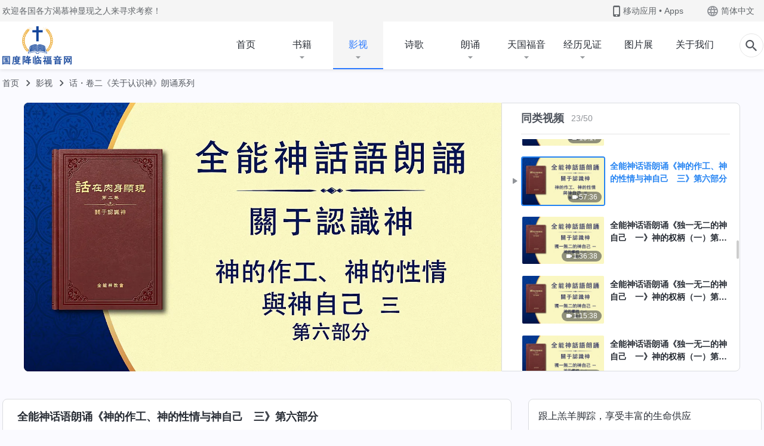

--- FILE ---
content_type: text/html; charset=UTF-8
request_url: https://www.kingdomsalvation.org/wp-admin/admin-ajax.php?action=gp_home_ajax&page_name=page-videos&taxonomy=video-category&page_method=get_similar_videos_data&category_slug=the-way-to-know-God&post_name=God-s-work-God-s-disposition-and-God-Himself-III-reading-6-2&security=36ea3c51cc
body_size: 2297
content:
{"info":{"res_total":50,"res_offset":0,"page_no":1,"page_size":99999,"page_total":1},"data":[{"slug":"knowing-God-is-path-to-fearing-God-and-shunning-evil-reading-2","title":"全能神话语朗诵《认识神是达到敬畏神远离恶的途径》","date":"2021年1月16日","link":"https:\/\/www.kingdomsalvation.org\/videos\/knowing-God-is-path-to-fearing-God-and-shunning-evil-reading-2.html","duration":"34:53","videoId":"FZ_45A-ZbVY","platform":"YouTube","image":"https:\/\/i.ytimg.com\/vi\/FZ_45A-ZbVY\/mqdefault.jpg","image_webp":"https:\/\/i.ytimg.com\/vi_webp\/FZ_45A-ZbVY\/mqdefault.webp","alt":"全能神话语朗诵《认识神是达到敬畏神远离恶的途径》","active":0},{"slug":"how-to-know-God-s-disposition-and-results-His-work-shall-achieve-reading-1-2","title":"全能神话语朗诵《怎样认识神的性情与神作工要达到的果效》第一部分","date":"2021年2月16日","link":"https:\/\/www.kingdomsalvation.org\/videos\/how-to-know-God-s-disposition-and-results-His-work-shall-achieve-reading-1-2.html","duration":"40:29","videoId":"oIXG4ff0PmA","platform":"YouTube","image":"https:\/\/i.ytimg.com\/vi\/oIXG4ff0PmA\/mqdefault.jpg","image_webp":"https:\/\/i.ytimg.com\/vi_webp\/oIXG4ff0PmA\/mqdefault.webp","alt":"全能神话语朗诵《怎样认识神的性情与神作工要达到的果效》第一部分","active":0},{"slug":"how-to-know-God-s-disposition-and-results-His-work-shall-achieve-reading-2","title":"全能神话语朗诵《怎样认识神的性情与神作工要达到的果效》第二部分","date":"2021年1月22日","link":"https:\/\/www.kingdomsalvation.org\/videos\/how-to-know-God-s-disposition-and-results-His-work-shall-achieve-reading-2.html","duration":"38:34","videoId":"KS253DZwUyg","platform":"YouTube","image":"https:\/\/i.ytimg.com\/vi\/KS253DZwUyg\/mqdefault.jpg","image_webp":"https:\/\/i.ytimg.com\/vi_webp\/KS253DZwUyg\/mqdefault.webp","alt":"全能神话语朗诵《怎样认识神的性情与神作工要达到的果效》第二部分","active":0},{"slug":"how-to-know-God-s-disposition-and-results-His-work-shall-achieve-III-reading","title":"全能神话语朗诵《怎样认识神的性情与神作工要达到的果效》第三部分","date":"2021年2月11日","link":"https:\/\/www.kingdomsalvation.org\/videos\/how-to-know-God-s-disposition-and-results-His-work-shall-achieve-III-reading.html","duration":"34:54","videoId":"yQxm2rJd_XI","platform":"YouTube","image":"https:\/\/i.ytimg.com\/vi\/yQxm2rJd_XI\/mqdefault.jpg","image_webp":"https:\/\/i.ytimg.com\/vi_webp\/yQxm2rJd_XI\/mqdefault.webp","alt":"全能神话语朗诵《怎样认识神的性情与神作工要达到的果效》第三部分","active":0},{"slug":"how-to-know-God-s-disposition-and-results-His-work-shall-achieve-IV-reading","title":"全能神话语朗诵《怎样认识神的性情与神作工要达到的果效》第四部分","date":"2021年2月11日","link":"https:\/\/www.kingdomsalvation.org\/videos\/how-to-know-God-s-disposition-and-results-His-work-shall-achieve-IV-reading.html","duration":"38:13","videoId":"DEmATuZyO0c","platform":"YouTube","image":"https:\/\/i.ytimg.com\/vi\/DEmATuZyO0c\/mqdefault.jpg","image_webp":"https:\/\/i.ytimg.com\/vi_webp\/DEmATuZyO0c\/mqdefault.webp","alt":"全能神话语朗诵《怎样认识神的性情与神作工要达到的果效》第四部分","active":0},{"slug":"how-to-know-God-s-disposition-and-results-His-work-shall-achieve-V-reading","title":"全能神话语朗诵《怎样认识神的性情与神作工要达到的果效》第五部分","date":"2021年2月11日","link":"https:\/\/www.kingdomsalvation.org\/videos\/how-to-know-God-s-disposition-and-results-His-work-shall-achieve-V-reading.html","duration":"31:28","videoId":"0WAoCBWITRY","platform":"YouTube","image":"https:\/\/i.ytimg.com\/vi\/0WAoCBWITRY\/mqdefault.jpg","image_webp":"https:\/\/i.ytimg.com\/vi_webp\/0WAoCBWITRY\/mqdefault.webp","alt":"全能神话语朗诵《怎样认识神的性情与神作工要达到的果效》第五部分","active":0},{"slug":"God-s-work-God-s-disposition-and-God-Himself-I-reading-1-2","title":"全能神话语朗诵《神的作工、神的性情与神自己　一》第一部分","date":"2024年3月24日","link":"https:\/\/www.kingdomsalvation.org\/videos\/God-s-work-God-s-disposition-and-God-Himself-I-reading-1-2.html","duration":"37:04","videoId":"T54edXhA-Ag","platform":"YouTube","image":"https:\/\/i.ytimg.com\/vi\/T54edXhA-Ag\/mqdefault.jpg","image_webp":"https:\/\/i.ytimg.com\/vi_webp\/T54edXhA-Ag\/mqdefault.webp","alt":"全能神话语朗诵《神的作工、神的性情与神自己　一》第一部分","active":0},{"slug":"God-s-work-God-s-disposition-and-God-Himself-I-reading-2-2","title":"全能神话语朗诵《神的作工、神的性情与神自己　一》第二部分","date":"2021年2月14日","link":"https:\/\/www.kingdomsalvation.org\/videos\/God-s-work-God-s-disposition-and-God-Himself-I-reading-2-2.html","duration":"44:15","videoId":"J2Zp4V-HgXc","platform":"YouTube","image":"https:\/\/i.ytimg.com\/vi\/J2Zp4V-HgXc\/mqdefault.jpg","image_webp":"https:\/\/i.ytimg.com\/vi_webp\/J2Zp4V-HgXc\/mqdefault.webp","alt":"全能神话语朗诵《神的作工、神的性情与神自己　一》第二部分","active":0},{"slug":"God-s-work-God-s-disposition-and-God-Himself-I-reading-3-2","title":"全能神话语朗诵《神的作工、神的性情与神自己　一》第三部分","date":"2021年2月6日","link":"https:\/\/www.kingdomsalvation.org\/videos\/God-s-work-God-s-disposition-and-God-Himself-I-reading-3-2.html","duration":"37:13","videoId":"wYU1z2id2OQ","platform":"YouTube","image":"https:\/\/i.ytimg.com\/vi\/wYU1z2id2OQ\/mqdefault.jpg","image_webp":"https:\/\/i.ytimg.com\/vi_webp\/wYU1z2id2OQ\/mqdefault.webp","alt":"全能神话语朗诵《神的作工、神的性情与神自己　一》第三部分","active":0},{"slug":"God-s-work-God-s-disposition-and-God-Himself-I-reading-4-2","title":"全能神话语朗诵《神的作工、神的性情与神自己　一》第四部分","date":"2021年2月7日","link":"https:\/\/www.kingdomsalvation.org\/videos\/God-s-work-God-s-disposition-and-God-Himself-I-reading-4-2.html","duration":"48:49","videoId":"g9aOlSK5UGE","platform":"YouTube","image":"https:\/\/i.ytimg.com\/vi\/g9aOlSK5UGE\/mqdefault.jpg","image_webp":"https:\/\/i.ytimg.com\/vi_webp\/g9aOlSK5UGE\/mqdefault.webp","alt":"全能神话语朗诵《神的作工、神的性情与神自己　一》第四部分","active":0},{"slug":"God-s-work-God-s-disposition-and-God-Himself-II-reading-1-2","title":"全能神话语朗诵《神的作工、神的性情与神自己　二》第一部分","date":"2021年1月24日","link":"https:\/\/www.kingdomsalvation.org\/videos\/God-s-work-God-s-disposition-and-God-Himself-II-reading-1-2.html","duration":"54:25","videoId":"rykTszBygfA","platform":"YouTube","image":"https:\/\/i.ytimg.com\/vi\/rykTszBygfA\/mqdefault.jpg","image_webp":"https:\/\/i.ytimg.com\/vi_webp\/rykTszBygfA\/mqdefault.webp","alt":"全能神话语朗诵《神的作工、神的性情与神自己　二》第一部分","active":0},{"slug":"God-s-work-God-s-disposition-and-God-Himself-II-reading-2-2","title":"全能神话语朗诵《神的作工、神的性情与神自己　二》第二部分","date":"2021年1月20日","link":"https:\/\/www.kingdomsalvation.org\/videos\/God-s-work-God-s-disposition-and-God-Himself-II-reading-2-2.html","duration":"39:21","videoId":"3Lhb1Gs2ccY","platform":"YouTube","image":"https:\/\/i.ytimg.com\/vi\/3Lhb1Gs2ccY\/mqdefault.jpg","image_webp":"https:\/\/i.ytimg.com\/vi_webp\/3Lhb1Gs2ccY\/mqdefault.webp","alt":"全能神话语朗诵《神的作工、神的性情与神自己　二》第二部分","active":0},{"slug":"God-s-work-God-s-disposition-and-God-Himself-II-reading-3-2","title":"全能神话语朗诵《神的作工、神的性情与神自己　二》第三部分","date":"2021年2月16日","link":"https:\/\/www.kingdomsalvation.org\/videos\/God-s-work-God-s-disposition-and-God-Himself-II-reading-3-2.html","duration":"41:59","videoId":"TiM7f99F9ko","platform":"YouTube","image":"https:\/\/i.ytimg.com\/vi\/TiM7f99F9ko\/mqdefault.jpg","image_webp":"https:\/\/i.ytimg.com\/vi_webp\/TiM7f99F9ko\/mqdefault.webp","alt":"全能神话语朗诵《神的作工、神的性情与神自己　二》第三部分","active":0},{"slug":"God-s-work-God-s-disposition-and-God-Himself-II-reading-4-2","title":"全能神话语朗诵《神的作工、神的性情与神自己　二》第四部分","date":"2021年2月17日","link":"https:\/\/www.kingdomsalvation.org\/videos\/God-s-work-God-s-disposition-and-God-Himself-II-reading-4-2.html","duration":"51:02","videoId":"DkT-AE865y8","platform":"YouTube","image":"https:\/\/i.ytimg.com\/vi\/DkT-AE865y8\/mqdefault.jpg","image_webp":"https:\/\/i.ytimg.com\/vi_webp\/DkT-AE865y8\/mqdefault.webp","alt":"全能神话语朗诵《神的作工、神的性情与神自己　二》第四部分","active":0},{"slug":"God-s-work-God-s-disposition-and-God-Himself-II-reading-5-2","title":"全能神话语朗诵《神的作工、神的性情与神自己　二》第五部分","date":"2021年2月9日","link":"https:\/\/www.kingdomsalvation.org\/videos\/God-s-work-God-s-disposition-and-God-Himself-II-reading-5-2.html","duration":"55:42","videoId":"GrcVUXcX--U","platform":"YouTube","image":"https:\/\/i.ytimg.com\/vi\/GrcVUXcX--U\/mqdefault.jpg","image_webp":"https:\/\/i.ytimg.com\/vi_webp\/GrcVUXcX--U\/mqdefault.webp","alt":"全能神话语朗诵《神的作工、神的性情与神自己　二》第五部分","active":0},{"slug":"God-s-work-God-s-disposition-and-God-Himself-II-reading-6-2","title":"全能神话语朗诵《神的作工、神的性情与神自己　二》第六部分","date":"2024年3月25日","link":"https:\/\/www.kingdomsalvation.org\/videos\/God-s-work-God-s-disposition-and-God-Himself-II-reading-6-2.html","duration":"1:07:56","videoId":"tJ7FFN3Qfj0","platform":"YouTube","image":"https:\/\/i.ytimg.com\/vi\/tJ7FFN3Qfj0\/mqdefault.jpg","image_webp":"https:\/\/i.ytimg.com\/vi_webp\/tJ7FFN3Qfj0\/mqdefault.webp","alt":"全能神话语朗诵《神的作工、神的性情与神自己　二》第六部分","active":0},{"slug":"God-s-work-God-s-disposition-and-God-Himself-II-reading-7-2","title":"全能神话语朗诵《神的作工、神的性情与神自己　二》第七部分","date":"2021年1月25日","link":"https:\/\/www.kingdomsalvation.org\/videos\/God-s-work-God-s-disposition-and-God-Himself-II-reading-7-2.html","duration":"17:24","videoId":"CaMkLCg9v9o","platform":"YouTube","image":"https:\/\/i.ytimg.com\/vi\/CaMkLCg9v9o\/mqdefault.jpg","image_webp":"https:\/\/i.ytimg.com\/vi_webp\/CaMkLCg9v9o\/mqdefault.webp","alt":"全能神话语朗诵《神的作工、神的性情与神自己　二》第七部分","active":0},{"slug":"God-s-work-God-s-disposition-and-God-Himself-III-reading-1-2","title":"全能神话语朗诵《神的作工、神的性情与神自己　三》第一部分","date":"2021年1月17日","link":"https:\/\/www.kingdomsalvation.org\/videos\/God-s-work-God-s-disposition-and-God-Himself-III-reading-1-2.html","duration":"35:29","videoId":"S58Z4FD5yJ0","platform":"YouTube","image":"https:\/\/i.ytimg.com\/vi\/S58Z4FD5yJ0\/mqdefault.jpg","image_webp":"https:\/\/i.ytimg.com\/vi_webp\/S58Z4FD5yJ0\/mqdefault.webp","alt":"全能神话语朗诵《神的作工、神的性情与神自己　三》第一部分","active":0},{"slug":"God-s-work-God-s-disposition-and-God-Himself-III-reading-2-2","title":"全能神话语朗诵《神的作工、神的性情与神自己　三》第二部分","date":"2021年2月1日","link":"https:\/\/www.kingdomsalvation.org\/videos\/God-s-work-God-s-disposition-and-God-Himself-III-reading-2-2.html","duration":"1:21:58","videoId":"PHI_ViCtse8","platform":"YouTube","image":"https:\/\/i.ytimg.com\/vi\/PHI_ViCtse8\/mqdefault.jpg","image_webp":"https:\/\/i.ytimg.com\/vi_webp\/PHI_ViCtse8\/mqdefault.webp","alt":"全能神话语朗诵《神的作工、神的性情与神自己　三》第二部分","active":0},{"slug":"God-s-work-God-s-disposition-and-God-Himself-III-reading-3-2","title":"全能神话语朗诵《神的作工、神的性情与神自己　三》第三部分","date":"2021年2月17日","link":"https:\/\/www.kingdomsalvation.org\/videos\/God-s-work-God-s-disposition-and-God-Himself-III-reading-3-2.html","duration":"34:07","videoId":"zaXCOk3AhE8","platform":"YouTube","image":"https:\/\/i.ytimg.com\/vi\/zaXCOk3AhE8\/mqdefault.jpg","image_webp":"https:\/\/i.ytimg.com\/vi_webp\/zaXCOk3AhE8\/mqdefault.webp","alt":"全能神话语朗诵《神的作工、神的性情与神自己　三》第三部分","active":0},{"slug":"God-s-work-God-s-disposition-and-God-Himself-III-reading-4-2","title":"全能神话语朗诵《神的作工、神的性情与神自己　三》第四部分","date":"2021年2月14日","link":"https:\/\/www.kingdomsalvation.org\/videos\/God-s-work-God-s-disposition-and-God-Himself-III-reading-4-2.html","duration":"38:19","videoId":"OG6UcvmLlNg","platform":"YouTube","image":"https:\/\/i.ytimg.com\/vi\/OG6UcvmLlNg\/mqdefault.jpg","image_webp":"https:\/\/i.ytimg.com\/vi_webp\/OG6UcvmLlNg\/mqdefault.webp","alt":"全能神话语朗诵《神的作工、神的性情与神自己　三》第四部分","active":0},{"slug":"God-s-work-God-s-disposition-and-God-Himself-III-reading-5-2","title":"全能神话语朗诵《神的作工、神的性情与神自己　三》第五部分","date":"2021年2月17日","link":"https:\/\/www.kingdomsalvation.org\/videos\/God-s-work-God-s-disposition-and-God-Himself-III-reading-5-2.html","duration":"19:17","videoId":"8W-2Qq49urE","platform":"YouTube","image":"https:\/\/i.ytimg.com\/vi\/8W-2Qq49urE\/mqdefault.jpg","image_webp":"https:\/\/i.ytimg.com\/vi_webp\/8W-2Qq49urE\/mqdefault.webp","alt":"全能神话语朗诵《神的作工、神的性情与神自己　三》第五部分","active":0},{"slug":"God-s-work-God-s-disposition-and-God-Himself-III-reading-6-2","title":"全能神话语朗诵《神的作工、神的性情与神自己　三》第六部分","date":"2021年2月19日","link":"https:\/\/www.kingdomsalvation.org\/videos\/God-s-work-God-s-disposition-and-God-Himself-III-reading-6-2.html","duration":"57:36","videoId":"TZa4u_Q4J6w","platform":"YouTube","image":"https:\/\/i.ytimg.com\/vi\/TZa4u_Q4J6w\/mqdefault.jpg","image_webp":"https:\/\/i.ytimg.com\/vi_webp\/TZa4u_Q4J6w\/mqdefault.webp","alt":"全能神话语朗诵《神的作工、神的性情与神自己　三》第六部分","active":1},{"slug":"God-Himself-the-unique-I-reading-1-1-2","title":"全能神话语朗诵《独一无二的神自己　一》神的权柄（一）第一部分","date":"2021年2月15日","link":"https:\/\/www.kingdomsalvation.org\/videos\/God-Himself-the-unique-I-reading-1-1-2.html","duration":"1:36:38","videoId":"usyFyHGKi4w","platform":"YouTube","image":"https:\/\/i.ytimg.com\/vi\/usyFyHGKi4w\/mqdefault.jpg","image_webp":"https:\/\/i.ytimg.com\/vi_webp\/usyFyHGKi4w\/mqdefault.webp","alt":"全能神话语朗诵《独一无二的神自己　一》神的权柄（一）第一部分","active":0},{"slug":"God-Himself-the-unique-I-reading-1-2-2","title":"全能神话语朗诵《独一无二的神自己　一》神的权柄（一）第二部分","date":"2021年2月7日","link":"https:\/\/www.kingdomsalvation.org\/videos\/God-Himself-the-unique-I-reading-1-2-2.html","duration":"1:15:38","videoId":"OgtvWjJZ8Gw","platform":"YouTube","image":"https:\/\/i.ytimg.com\/vi\/OgtvWjJZ8Gw\/mqdefault.jpg","image_webp":"https:\/\/i.ytimg.com\/vi_webp\/OgtvWjJZ8Gw\/mqdefault.webp","alt":"全能神话语朗诵《独一无二的神自己　一》神的权柄（一）第二部分","active":0},{"slug":"God-Himself-the-unique-I-reading-1-3-2","title":"全能神话语朗诵《独一无二的神自己　一》神的权柄（一）第三部分","date":"2021年2月15日","link":"https:\/\/www.kingdomsalvation.org\/videos\/God-Himself-the-unique-I-reading-1-3-2.html","duration":"46:59","videoId":"EgbOy30Vo3A","platform":"YouTube","image":"https:\/\/i.ytimg.com\/vi\/EgbOy30Vo3A\/mqdefault.jpg","image_webp":"https:\/\/i.ytimg.com\/vi_webp\/EgbOy30Vo3A\/mqdefault.webp","alt":"全能神话语朗诵《独一无二的神自己　一》神的权柄（一）第三部分","active":0},{"slug":"God-Himself-the-unique-II-reading-1-2","title":"全能神话语朗诵《独一无二的神自己　二》神的公义性情　第一部分","date":"2021年2月20日","link":"https:\/\/www.kingdomsalvation.org\/videos\/God-Himself-the-unique-II-reading-1-2.html","duration":"1:05:23","videoId":"l76ZgWL2eJw","platform":"YouTube","image":"https:\/\/i.ytimg.com\/vi\/l76ZgWL2eJw\/mqdefault.jpg","image_webp":"https:\/\/i.ytimg.com\/vi_webp\/l76ZgWL2eJw\/mqdefault.webp","alt":"全能神话语朗诵《独一无二的神自己　二》神的公义性情　第一部分","active":0},{"slug":"God-Himself-the-unique-II-reading-2-2","title":"全能神话语朗诵《独一无二的神自己　二》神的公义性情　第二部分","date":"2021年2月20日","link":"https:\/\/www.kingdomsalvation.org\/videos\/God-Himself-the-unique-II-reading-2-2.html","duration":"1:02:12","videoId":"GGXFW2Gw_ao","platform":"YouTube","image":"https:\/\/i.ytimg.com\/vi\/GGXFW2Gw_ao\/mqdefault.jpg","image_webp":"https:\/\/i.ytimg.com\/vi_webp\/GGXFW2Gw_ao\/mqdefault.webp","alt":"全能神话语朗诵《独一无二的神自己　二》神的公义性情　第二部分","active":0},{"slug":"God-Himself-the-unique-II-reading-3-2","title":"全能神话语朗诵《独一无二的神自己　二》神的公义性情　第三部分","date":"2021年2月21日","link":"https:\/\/www.kingdomsalvation.org\/videos\/God-Himself-the-unique-II-reading-3-2.html","duration":"32:50","videoId":"ZdkedW8nwuY","platform":"YouTube","image":"https:\/\/i.ytimg.com\/vi\/ZdkedW8nwuY\/mqdefault.jpg","image_webp":"https:\/\/i.ytimg.com\/vi_webp\/ZdkedW8nwuY\/mqdefault.webp","alt":"全能神话语朗诵《独一无二的神自己　二》神的公义性情　第三部分","active":0},{"slug":"God-Himself-the-unique-III-reading-2-1-2","title":"全能神话语朗诵《独一无二的神自己　三》神的权柄（二）第一部分","date":"2021年2月18日","link":"https:\/\/www.kingdomsalvation.org\/videos\/God-Himself-the-unique-III-reading-2-1-2.html","duration":"27:15","videoId":"h6nuZcYJThE","platform":"YouTube","image":"https:\/\/i.ytimg.com\/vi\/h6nuZcYJThE\/mqdefault.jpg","image_webp":"https:\/\/i.ytimg.com\/vi_webp\/h6nuZcYJThE\/mqdefault.webp","alt":"全能神话语朗诵《独一无二的神自己　三》神的权柄（二）第一部分","active":0},{"slug":"God-Himself-the-unique-III-reading-2-2-2","title":"全能神话语朗诵《独一无二的神自己　三》神的权柄（二）第二部分","date":"2021年1月25日","link":"https:\/\/www.kingdomsalvation.org\/videos\/God-Himself-the-unique-III-reading-2-2-2.html","duration":"1:06:08","videoId":"Q6jr5EDJKfE","platform":"YouTube","image":"https:\/\/i.ytimg.com\/vi\/Q6jr5EDJKfE\/mqdefault.jpg","image_webp":"https:\/\/i.ytimg.com\/vi_webp\/Q6jr5EDJKfE\/mqdefault.webp","alt":"全能神话语朗诵《独一无二的神自己　三》神的权柄（二）第二部分","active":0},{"slug":"God-Himself-the-unique-III-reading-2-3-2","title":"全能神话语朗诵《独一无二的神自己　三》神的权柄（二）第三部分","date":"2021年1月25日","link":"https:\/\/www.kingdomsalvation.org\/videos\/God-Himself-the-unique-III-reading-2-3-2.html","duration":"1:05:31","videoId":"B0pH-whryX8","platform":"YouTube","image":"https:\/\/i.ytimg.com\/vi\/B0pH-whryX8\/mqdefault.jpg","image_webp":"https:\/\/i.ytimg.com\/vi_webp\/B0pH-whryX8\/mqdefault.webp","alt":"全能神话语朗诵《独一无二的神自己　三》神的权柄（二）第三部分","active":0},{"slug":"God-Himself-the-unique-IV-reading-1-1-2","title":"全能神话语朗诵《独一无二的神自己　四》神的圣洁（一）第一部分","date":"2024年3月23日","link":"https:\/\/www.kingdomsalvation.org\/videos\/God-Himself-the-unique-IV-reading-1-1-2.html","duration":"52:30","videoId":"DVUlfWkzdJQ","platform":"YouTube","image":"https:\/\/i.ytimg.com\/vi\/DVUlfWkzdJQ\/mqdefault.jpg","image_webp":"https:\/\/i.ytimg.com\/vi_webp\/DVUlfWkzdJQ\/mqdefault.webp","alt":"全能神话语朗诵《独一无二的神自己　四》神的圣洁（一）第一部分","active":0},{"slug":"God-Himself-the-unique-IV-reading-1-2-2","title":"全能神话语朗诵《独一无二的神自己　四》神的圣洁（一）第二部分","date":"2024年3月24日","link":"https:\/\/www.kingdomsalvation.org\/videos\/God-Himself-the-unique-IV-reading-1-2-2.html","duration":"36:01","videoId":"Hr1GPlcTHVU","platform":"YouTube","image":"https:\/\/i.ytimg.com\/vi\/Hr1GPlcTHVU\/mqdefault.jpg","image_webp":"https:\/\/i.ytimg.com\/vi_webp\/Hr1GPlcTHVU\/mqdefault.webp","alt":"全能神话语朗诵《独一无二的神自己　四》神的圣洁（一）第二部分","active":0},{"slug":"God-Himself-the-unique-V-reading-2-1-2","title":"全能神话语朗诵《独一无二的神自己　五》神的圣洁（二）第一部分","date":"2021年2月21日","link":"https:\/\/www.kingdomsalvation.org\/videos\/God-Himself-the-unique-V-reading-2-1-2.html","duration":"59:34","videoId":"jNkABlc2Uis","platform":"YouTube","image":"https:\/\/i.ytimg.com\/vi\/jNkABlc2Uis\/mqdefault.jpg","image_webp":"https:\/\/i.ytimg.com\/vi_webp\/jNkABlc2Uis\/mqdefault.webp","alt":"全能神话语朗诵《独一无二的神自己　五》神的圣洁（二）第一部分","active":0},{"slug":"God-Himself-the-unique-V-reading-2-2-2","title":"全能神话语朗诵《独一无二的神自己　五》神的圣洁（二）第二部分","date":"2024年3月27日","link":"https:\/\/www.kingdomsalvation.org\/videos\/God-Himself-the-unique-V-reading-2-2-2.html","duration":"55:37","videoId":"tOByNJiTj7E","platform":"YouTube","image":"https:\/\/i.ytimg.com\/vi\/tOByNJiTj7E\/mqdefault.jpg","image_webp":"https:\/\/i.ytimg.com\/vi_webp\/tOByNJiTj7E\/mqdefault.webp","alt":"全能神话语朗诵《独一无二的神自己　五》神的圣洁（二）第二部分","active":0},{"slug":"God-Himself-the-unique-V-reading-2-3-2","title":"全能神话语朗诵《独一无二的神自己　五》神的圣洁（二）第三部分","date":"2024年3月24日","link":"https:\/\/www.kingdomsalvation.org\/videos\/God-Himself-the-unique-V-reading-2-3-2.html","duration":"30:03","videoId":"7YICmvxs8kI","platform":"YouTube","image":"https:\/\/i.ytimg.com\/vi\/7YICmvxs8kI\/mqdefault.jpg","image_webp":"https:\/\/i.ytimg.com\/vi_webp\/7YICmvxs8kI\/mqdefault.webp","alt":"全能神话语朗诵《独一无二的神自己　五》神的圣洁（二）第三部分","active":0},{"slug":"God-Himself-the-unique-VI-reading-3-1-2","title":"全能神话语朗诵《独一无二的神自己　六》神的圣洁（三）第一部分","date":"2024年3月24日","link":"https:\/\/www.kingdomsalvation.org\/videos\/God-Himself-the-unique-VI-reading-3-1-2.html","duration":"55:32","videoId":"9_edlq3VDqM","platform":"YouTube","image":"https:\/\/i.ytimg.com\/vi\/9_edlq3VDqM\/mqdefault.jpg","image_webp":"https:\/\/i.ytimg.com\/vi_webp\/9_edlq3VDqM\/mqdefault.webp","alt":"全能神话语朗诵《独一无二的神自己　六》神的圣洁（三）第一部分","active":0},{"slug":"God-Himself-the-unique-VI-reading-3-2-2","title":"全能神话语朗诵《独一无二的神自己　六》神的圣洁（三）第二部分","date":"2021年1月17日","link":"https:\/\/www.kingdomsalvation.org\/videos\/God-Himself-the-unique-VI-reading-3-2-2.html","duration":"38:58","videoId":"3skNLBkox9M","platform":"YouTube","image":"https:\/\/i.ytimg.com\/vi\/3skNLBkox9M\/mqdefault.jpg","image_webp":"https:\/\/i.ytimg.com\/vi_webp\/3skNLBkox9M\/mqdefault.webp","alt":"全能神话语朗诵《独一无二的神自己　六》神的圣洁（三）第二部分","active":0},{"slug":"God-Himself-the-unique-VI-reading-3-3-2","title":"全能神话语朗诵《独一无二的神自己　六》神的圣洁（三）第三部分","date":"2024年3月27日","link":"https:\/\/www.kingdomsalvation.org\/videos\/God-Himself-the-unique-VI-reading-3-3-2.html","duration":"30:36","videoId":"ySmbCe6JN64","platform":"YouTube","image":"https:\/\/i.ytimg.com\/vi\/ySmbCe6JN64\/mqdefault.jpg","image_webp":"https:\/\/i.ytimg.com\/vi_webp\/ySmbCe6JN64\/mqdefault.webp","alt":"全能神话语朗诵《独一无二的神自己　六》神的圣洁（三）第三部分","active":0},{"slug":"God-Himself-the-unique-VII-reading-1-2","title":"全能神话语朗诵《独一无二的神自己　七》第一部分","date":"2024年3月24日","link":"https:\/\/www.kingdomsalvation.org\/videos\/God-Himself-the-unique-VII-reading-1-2.html","duration":"26:12","videoId":"n4kdR77JxfQ","platform":"YouTube","image":"https:\/\/i.ytimg.com\/vi\/n4kdR77JxfQ\/mqdefault.jpg","image_webp":"https:\/\/i.ytimg.com\/vi_webp\/n4kdR77JxfQ\/mqdefault.webp","alt":"全能神话语朗诵《独一无二的神自己　七》第一部分","active":0},{"slug":"God-Himself-the-unique-VII-reading-2-2","title":"全能神话语朗诵《独一无二的神自己　七》第二部分","date":"2021年2月12日","link":"https:\/\/www.kingdomsalvation.org\/videos\/God-Himself-the-unique-VII-reading-2-2.html","duration":"1:10:48","videoId":"G_Nne3cPLHc","platform":"YouTube","image":"https:\/\/i.ytimg.com\/vi\/G_Nne3cPLHc\/mqdefault.jpg","image_webp":"https:\/\/i.ytimg.com\/vi_webp\/G_Nne3cPLHc\/mqdefault.webp","alt":"全能神话语朗诵《独一无二的神自己　七》第二部分","active":0},{"slug":"God-Himself-the-unique-VIII-reading-2-1-2","title":"全能神话语朗诵《独一无二的神自己　八》神是万物生命的源头（二）第一部分","date":"2021年2月12日","link":"https:\/\/www.kingdomsalvation.org\/videos\/God-Himself-the-unique-VIII-reading-2-1-2.html","duration":"55:54","videoId":"9kDzFkzvRgs","platform":"YouTube","image":"https:\/\/i.ytimg.com\/vi\/9kDzFkzvRgs\/mqdefault.jpg","image_webp":"https:\/\/i.ytimg.com\/vi_webp\/9kDzFkzvRgs\/mqdefault.webp","alt":"全能神话语朗诵《独一无二的神自己　八》神是万物生命的源头（二）第一部分","active":0},{"slug":"God-Himself-the-unique-VIII-reading-2-2-2","title":"全能神话语朗诵《独一无二的神自己　八》神是万物生命的源头（二）第二部分","date":"2021年2月13日","link":"https:\/\/www.kingdomsalvation.org\/videos\/God-Himself-the-unique-VIII-reading-2-2-2.html","duration":"47:37","videoId":"YI1S4e0aXwk","platform":"YouTube","image":"https:\/\/i.ytimg.com\/vi\/YI1S4e0aXwk\/mqdefault.jpg","image_webp":"https:\/\/i.ytimg.com\/vi_webp\/YI1S4e0aXwk\/mqdefault.webp","alt":"全能神话语朗诵《独一无二的神自己　八》神是万物生命的源头（二）第二部分","active":0},{"slug":"God-Himself-the-unique-IX-reading-3-1-2","title":"全能神话语朗诵《独一无二的神自己　九》神是万物生命的源头（三）第一部分","date":"2024年4月7日","link":"https:\/\/www.kingdomsalvation.org\/videos\/God-Himself-the-unique-IX-reading-3-1-2.html","duration":"1:17:36","videoId":"PXMimFZoOos","platform":"YouTube","image":"https:\/\/i.ytimg.com\/vi\/PXMimFZoOos\/mqdefault.jpg","image_webp":"https:\/\/i.ytimg.com\/vi_webp\/PXMimFZoOos\/mqdefault.webp","alt":"全能神话语朗诵《独一无二的神自己　九》神是万物生命的源头（三）第一部分","active":0},{"slug":"God-Himself-the-unique-IX-reading-3-2-2","title":"全能神话语朗诵《独一无二的神自己　九》神是万物生命的源头（三）第二部分","date":"2021年2月3日","link":"https:\/\/www.kingdomsalvation.org\/videos\/God-Himself-the-unique-IX-reading-3-2-2.html","duration":"35:16","videoId":"ZK9_WXasJc0","platform":"YouTube","image":"https:\/\/i.ytimg.com\/vi\/ZK9_WXasJc0\/mqdefault.jpg","image_webp":"https:\/\/i.ytimg.com\/vi_webp\/ZK9_WXasJc0\/mqdefault.webp","alt":"全能神话语朗诵《独一无二的神自己　九》神是万物生命的源头（三）第二部分","active":0},{"slug":"God-Himself-the-unique-X-reading-4-1-2","title":"全能神话语朗诵《独一无二的神自己　十》神是万物生命的源头（四）第一部分","date":"2021年2月8日","link":"https:\/\/www.kingdomsalvation.org\/videos\/God-Himself-the-unique-X-reading-4-1-2.html","duration":"26:33","videoId":"gQM7wzEAAVs","platform":"YouTube","image":"https:\/\/i.ytimg.com\/vi\/gQM7wzEAAVs\/mqdefault.jpg","image_webp":"https:\/\/i.ytimg.com\/vi_webp\/gQM7wzEAAVs\/mqdefault.webp","alt":"全能神话语朗诵《独一无二的神自己　十》神是万物生命的源头（四）第一部分","active":0},{"slug":"God-Himself-the-unique-X-reading-4-2-2","title":"全能神话语朗诵《独一无二的神自己　十》神是万物生命的源头（四）第二部分","date":"2021年2月9日","link":"https:\/\/www.kingdomsalvation.org\/videos\/God-Himself-the-unique-X-reading-4-2-2.html","duration":"41:56","videoId":"XJMfQsUZ288","platform":"YouTube","image":"https:\/\/i.ytimg.com\/vi\/XJMfQsUZ288\/mqdefault.jpg","image_webp":"https:\/\/i.ytimg.com\/vi_webp\/XJMfQsUZ288\/mqdefault.webp","alt":"全能神话语朗诵《独一无二的神自己　十》神是万物生命的源头（四）第二部分","active":0},{"slug":"God-Himself-the-unique-X-reading-4-3-2","title":"全能神话语朗诵《独一无二的神自己　十》神是万物生命的源头（四）第三部分","date":"2021年1月25日","link":"https:\/\/www.kingdomsalvation.org\/videos\/God-Himself-the-unique-X-reading-4-3-2.html","duration":"53:43","videoId":"Klr6SFF6lOg","platform":"YouTube","image":"https:\/\/i.ytimg.com\/vi\/Klr6SFF6lOg\/mqdefault.jpg","image_webp":"https:\/\/i.ytimg.com\/vi_webp\/Klr6SFF6lOg\/mqdefault.webp","alt":"全能神话语朗诵《独一无二的神自己　十》神是万物生命的源头（四）第三部分","active":0},{"slug":"God-Himself-the-unique-X-reading-4-4-2","title":"全能神话语朗诵《独一无二的神自己　十》神是万物生命的源头（四）第四部分","date":"2021年1月25日","link":"https:\/\/www.kingdomsalvation.org\/videos\/God-Himself-the-unique-X-reading-4-4-2.html","duration":"35:42","videoId":"jhfrUyCwbyA","platform":"YouTube","image":"https:\/\/i.ytimg.com\/vi\/jhfrUyCwbyA\/mqdefault.jpg","image_webp":"https:\/\/i.ytimg.com\/vi_webp\/jhfrUyCwbyA\/mqdefault.webp","alt":"全能神话语朗诵《独一无二的神自己　十》神是万物生命的源头（四）第四部分","active":0}]}